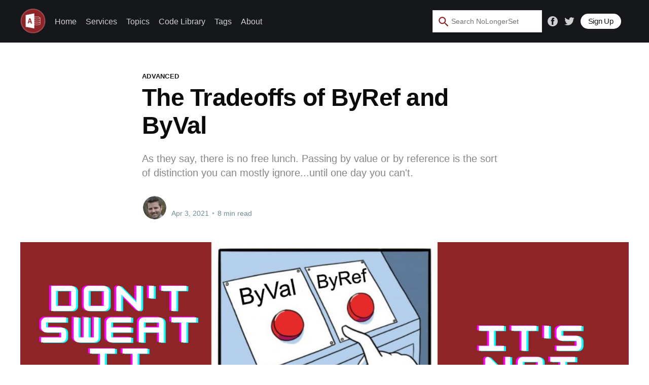

--- FILE ---
content_type: text/html; charset=utf-8
request_url: https://nolongerset.com/byval-tradeoffs/
body_size: 14569
content:
<!DOCTYPE html>
<html lang="en">
<head>
    
    <title>The Tradeoffs of ByRef and ByVal</title>
    <meta charset="utf-8" />
    <meta http-equiv="X-UA-Compatible" content="IE=edge" />
    <meta name="HandheldFriendly" content="True" />
    <meta name="viewport" content="width=device-width, initial-scale=1.0" />

    <link rel="stylesheet" type="text/css" href="/assets/built/screen.css?v=56a28c57fc" />
    <script src="https://cdn.jsdelivr.net/npm/handlebars@latest/dist/handlebars.js"></script>
    <meta name="description" content="As they say, there is no free lunch.  Passing by value or by reference is the sort of distinction you can mostly ignore...until one day you can&#x27;t.">
    <link rel="icon" href="https://nolongerset.com/content/images/size/w256h256/2020/09/NLS_Icon_square.png" type="image/png">
    <link rel="canonical" href="https://nolongerset.com/byval-tradeoffs/">
    <meta name="referrer" content="no-referrer-when-downgrade">
    <link rel="amphtml" href="https://nolongerset.com/byval-tradeoffs/amp/">
    
    <meta property="og:site_name" content="No Longer Set">
    <meta property="og:type" content="article">
    <meta property="og:title" content="The Tradeoffs of ByRef and ByVal">
    <meta property="og:description" content="As they say, there is no free lunch.  Passing by value or by reference is the sort of distinction you can mostly ignore...until one day you can&#x27;t.">
    <meta property="og:url" content="https://nolongerset.com/byval-tradeoffs/">
    <meta property="og:image" content="https://nolongerset.com/content/images/2021/04/ByVal-vs-ByRef-1-.png">
    <meta property="article:published_time" content="2021-04-04T02:00:20.000Z">
    <meta property="article:modified_time" content="2021-04-05T16:51:44.000Z">
    <meta property="article:tag" content="Advanced">
    
    <meta property="article:publisher" content="https://www.facebook.com/nolongerset">
    <meta name="twitter:card" content="summary_large_image">
    <meta name="twitter:title" content="The Tradeoffs of ByRef and ByVal">
    <meta name="twitter:description" content="As they say, there is no free lunch.  Passing by value or by reference is the sort of distinction you can mostly ignore...until one day you can&#x27;t.">
    <meta name="twitter:url" content="https://nolongerset.com/byval-tradeoffs/">
    <meta name="twitter:image" content="https://nolongerset.com/content/images/2021/04/ByVal-vs-ByRef-1-.png">
    <meta name="twitter:label1" content="Written by">
    <meta name="twitter:data1" content="Mike Wolfe">
    <meta name="twitter:label2" content="Filed under">
    <meta name="twitter:data2" content="Advanced">
    <meta name="twitter:site" content="@nolongerset">
    <meta name="twitter:creator" content="@NoLongerSet">
    <meta property="og:image:width" content="1200">
    <meta property="og:image:height" content="675">
    
    <script type="application/ld+json">
{
    "@context": "https://schema.org",
    "@type": "Article",
    "publisher": {
        "@type": "Organization",
        "name": "No Longer Set",
        "url": "https://nolongerset.com/",
        "logo": {
            "@type": "ImageObject",
            "url": "https://nolongerset.com/content/images/2020/08/PngItem_826668-1.png"
        }
    },
    "author": {
        "@type": "Person",
        "name": "Mike Wolfe",
        "image": {
            "@type": "ImageObject",
            "url": "https://nolongerset.com/content/images/2020/08/Mike--Profile-Photo-.jpg",
            "width": 742,
            "height": 743
        },
        "url": "https://nolongerset.com/author/mike/",
        "sameAs": [
            "https://grandjean.net/",
            "https://twitter.com/NoLongerSet"
        ]
    },
    "headline": "The Tradeoffs of ByRef and ByVal",
    "url": "https://nolongerset.com/byval-tradeoffs/",
    "datePublished": "2021-04-04T02:00:20.000Z",
    "dateModified": "2021-04-05T16:51:44.000Z",
    "image": {
        "@type": "ImageObject",
        "url": "https://nolongerset.com/content/images/2021/04/ByVal-vs-ByRef-1-.png",
        "width": 1200,
        "height": 675
    },
    "keywords": "Advanced",
    "description": "As they say, there is no free lunch.  Passing by value or by reference is the sort of distinction you can mostly ignore...until one day you can&#x27;t.",
    "mainEntityOfPage": "https://nolongerset.com/byval-tradeoffs/"
}
    </script>

    <meta name="generator" content="Ghost 5.89">
    <link rel="alternate" type="application/rss+xml" title="No Longer Set" href="https://nolongerset.com/rss/">
    <script defer src="https://cdn.jsdelivr.net/ghost/portal@~2.38/umd/portal.min.js" data-i18n="false" data-ghost="https://nolongerset.com/" data-key="eb96137751a376aa819e40ef82" data-api="https://nolongerset.com/ghost/api/content/" crossorigin="anonymous"></script><style id="gh-members-styles">.gh-post-upgrade-cta-content,
.gh-post-upgrade-cta {
    display: flex;
    flex-direction: column;
    align-items: center;
    font-family: -apple-system, BlinkMacSystemFont, 'Segoe UI', Roboto, Oxygen, Ubuntu, Cantarell, 'Open Sans', 'Helvetica Neue', sans-serif;
    text-align: center;
    width: 100%;
    color: #ffffff;
    font-size: 16px;
}

.gh-post-upgrade-cta-content {
    border-radius: 8px;
    padding: 40px 4vw;
}

.gh-post-upgrade-cta h2 {
    color: #ffffff;
    font-size: 28px;
    letter-spacing: -0.2px;
    margin: 0;
    padding: 0;
}

.gh-post-upgrade-cta p {
    margin: 20px 0 0;
    padding: 0;
}

.gh-post-upgrade-cta small {
    font-size: 16px;
    letter-spacing: -0.2px;
}

.gh-post-upgrade-cta a {
    color: #ffffff;
    cursor: pointer;
    font-weight: 500;
    box-shadow: none;
    text-decoration: underline;
}

.gh-post-upgrade-cta a:hover {
    color: #ffffff;
    opacity: 0.8;
    box-shadow: none;
    text-decoration: underline;
}

.gh-post-upgrade-cta a.gh-btn {
    display: block;
    background: #ffffff;
    text-decoration: none;
    margin: 28px 0 0;
    padding: 8px 18px;
    border-radius: 4px;
    font-size: 16px;
    font-weight: 600;
}

.gh-post-upgrade-cta a.gh-btn:hover {
    opacity: 0.92;
}</style>
    <script defer src="https://cdn.jsdelivr.net/ghost/sodo-search@~1.1/umd/sodo-search.min.js" data-key="eb96137751a376aa819e40ef82" data-styles="https://cdn.jsdelivr.net/ghost/sodo-search@~1.1/umd/main.css" data-sodo-search="https://nolongerset.com/" crossorigin="anonymous"></script>
    
    <link href="https://nolongerset.com/webmentions/receive/" rel="webmention">
    <script defer src="/public/cards.min.js?v=56a28c57fc"></script>
    <link rel="stylesheet" type="text/css" href="/public/cards.min.css?v=56a28c57fc">
    <script defer src="/public/member-attribution.min.js?v=56a28c57fc"></script><style>:root {--ghost-accent-color: #15171A;}</style>
    <!-- Fathom - beautiful, simple website analytics -->
<script src="https://cdn.usefathom.com/script.js" data-site="ZYIXKFMB" defer></script>
<!-- / Fathom -->

<!-- Google reCAPTCHA -->
<script src='https://www.google.com/recaptcha/api.js'></script>
<!-- End reCAPTCHA -->

<!-- hCAPTCHA -->
<script src="https://js.hcaptcha.com/1/api.js" async defer></script>
<!-- End hCAPTCHA -->

<!-- Code Syntax Highlighting via Prism.js -->
<!-- <link rel="stylesheet" href="https://cdnjs.cloudflare.com/ajax/libs/prism/1.21.0/themes/prism-tomorrow.min.css" integrity="sha512-vswe+cgvic/XBoF1OcM/TeJ2FW0OofqAVdCZiEYkd6dwGXthvkSFWOoGGJgS2CW70VK5dQM5Oh+7ne47s74VTg==" crossorigin="anonymous" /> --
<link rel="stylesheet" href="https://cdnjs.cloudflare.com/ajax/libs/prism/1.21.0/themes/prism-twilight.min.css" integrity="sha512-akb4nfKzpmhujLUyollw5waBPeohuVf0Z5+cL+4Ngc4Db+V8szzx6ZTujguFjpmD076W8LImVIbOblmQ+vZMKA==" crossorigin="anonymous" /> --
<link rel="stylesheet" href="https://cdnjs.cloudflare.com/ajax/libs/prism/1.21.0/themes/prism-dark.min.css" integrity="sha512-Njdz7T/p6Ud1FiTMqH87bzDxaZBsVNebOWmacBjMdgWyeIhUSFU4V52oGwo3sT+ud+lyIE98sS291/zxBfozKw==" crossorigin="anonymous" /> -->
<link rel="stylesheet" href="https://cdnjs.cloudflare.com/ajax/libs/prism/1.21.0/themes/prism-coy.min.css" integrity="sha512-CKzEMG9cS0+lcH4wtn/UnxnmxkaTFrviChikDEk1MAWICCSN59sDWIF0Q5oDgdG9lxVrvbENSV1FtjLiBnMx7Q==" crossorigin="anonymous" />

<style>
    pre[class*=language-] {
        margin: 1.75em 0;
        font-size: 1.4rem;
        background: #111;
    }
    
    /* Coy style changes */
    pre[class*="language-"] > code {
		border-left-color: #fafafa;	 /* make the left border a very pale gray */
	}
    .language-vba .token.block-comment, .language-vba .token.cdata, 
    .language-vba .token.comment, .language-vba .token.doctype, .language-vba .token.prolog {
		color: #008000;  /* make vba comments green */
	}
    .language-vba .token.atrule, .language-vba .token.attr-value, .language-vba .token.directive, 
    .language-vba .token.class-name, .language-vba .token.keyword {
		color: #000080;  /* make vba keywords blue */
	}
    .language-vba .token.entity, .language-vba .token.operator, .language-vba .token.url, .language-vba .token.variable,
    .language-vba .token.attr-name, .language-vba .token.builtin, .language-vba .token.char, .language-vba .token.function, 
    .language-vba .token.inserted, .language-vba .token.selector, .language-vba .token.string,
    .language-vba .token.boolean, .language-vba .token.constant, .language-vba .token.deleted, 
    .language-vba .token.function-name, .language-vba .token.number, .language-vba .token.property,
    .language-vba .token.symbol, .language-vba .token.tag
    {
        color: #000000;  /* everything else in vba should be black */
	}
}
    
      
</style>
<!-- End Prism -->

<!-- MailerLite Universal --
<script>
    (function(w,d,e,u,f,l,n){w[f]=w[f]||function(){(w[f].q=w[f].q||[])
    .push(arguments);},l=d.createElement(e),l.async=1,l.src=u,
    n=d.getElementsByTagName(e)[0],n.parentNode.insertBefore(l,n);})
    (window,document,'script','https://assets.mailerlite.com/js/universal.js','ml');
    ml('account', '794406');
</script>
<!-- End MailerLite Universal -->

</head>
<body class="post-template tag-advanced">
<div class="viewport">

    <header id="gh-head" class="gh-head has-cover">
        <nav class="gh-head-inner inner gh-container">

            <div class="gh-head-brand">
                <a class="gh-head-logo" href="https://nolongerset.com">
                        <img src="https://nolongerset.com/content/images/2020/08/PngItem_826668-1.png" alt="No Longer Set" />
                </a>
                <a class="gh-burger" role="button">
                    <div class="gh-burger-box">
                        <div class="gh-burger-inner"></div>
                    </div>
                </a>
            </div>
            <div class="gh-head-menu">
                <ul class="nav">
    <li class="nav-home"><a href="https://nolongerset.com/">Home</a></li>
    <li class="nav-services"><a href="https://nolongerset.com/services/">Services</a></li>
    <li class="nav-topics"><a href="https://nolongerset.com/topics/">Topics</a></li>
    <li class="nav-code-library"><a href="https://nolongerset.com/code-library/">Code Library</a></li>
    <li class="nav-tags"><a href="https://nolongerset.com/tags/">Tags</a></li>
    <li class="nav-about"><a href="https://nolongerset.com/about/">About</a></li>
</ul>

            </div>
            <div class="gh-head-actions">
                <div class="gh-social">
                    <!-- Start of Site Search 360 Search Box -->
                        <section role="search" data-ss360="true">
                            <input type="search" id="searchBox" placeholder="Search…">
                            <!--<button id="searchButton"></button>-->
                        </section>
                    <!-- End of Site Search 360 Search Box -->
                </div>
                <div class="gh-social">
                        <a class="gh-social-facebook" href="https://www.facebook.com/nolongerset" title="Facebook" target="_blank" rel="noopener"><svg viewBox="0 0 32 32" xmlns="http://www.w3.org/2000/svg"><path d="M16 0c8.837 0 16 7.163 16 16s-7.163 16-16 16S0 24.837 0 16 7.163 0 16 0zm5.204 4.911h-3.546c-2.103 0-4.443.885-4.443 3.934.01 1.062 0 2.08 0 3.225h-2.433v3.872h2.509v11.147h4.61v-11.22h3.042l.275-3.81h-3.397s.007-1.695 0-2.187c0-1.205 1.253-1.136 1.329-1.136h2.054V4.911z" /></svg></a>
                        <a class="gh-social-twitter" href="https://twitter.com/nolongerset" title="Twitter" target="_blank" rel="noopener"><svg xmlns="http://www.w3.org/2000/svg" viewBox="0 0 32 32"><path d="M30.063 7.313c-.813 1.125-1.75 2.125-2.875 2.938v.75c0 1.563-.188 3.125-.688 4.625a15.088 15.088 0 0 1-2.063 4.438c-.875 1.438-2 2.688-3.25 3.813a15.015 15.015 0 0 1-4.625 2.563c-1.813.688-3.75 1-5.75 1-3.25 0-6.188-.875-8.875-2.625.438.063.875.125 1.375.125 2.688 0 5.063-.875 7.188-2.5-1.25 0-2.375-.375-3.375-1.125s-1.688-1.688-2.063-2.875c.438.063.813.125 1.125.125.5 0 1-.063 1.5-.25-1.313-.25-2.438-.938-3.313-1.938a5.673 5.673 0 0 1-1.313-3.688v-.063c.813.438 1.688.688 2.625.688a5.228 5.228 0 0 1-1.875-2c-.5-.875-.688-1.813-.688-2.75 0-1.063.25-2.063.75-2.938 1.438 1.75 3.188 3.188 5.25 4.25s4.313 1.688 6.688 1.813a5.579 5.579 0 0 1 1.5-5.438c1.125-1.125 2.5-1.688 4.125-1.688s3.063.625 4.188 1.813a11.48 11.48 0 0 0 3.688-1.375c-.438 1.375-1.313 2.438-2.563 3.188 1.125-.125 2.188-.438 3.313-.875z"/></svg>
</a>
                </div>

                    <button class="ml-onclick-form" onclick="ml('show', 'HflJMM', true)" style="
                            background-color: #FFF; 
                            color: #15171a;
                            padding: 5.1px 15px; 
                            font-size: 1.5rem; 
                            margin-right: 15px;
                            font-weight: 500;
                            letter-spacing: -0.015em;
                            border-radius: 30px; 
                            cursor: pointer;">
                        Sign Up
                    </button>
            </div>
        </nav>
    </header>

    <main>
        



<article class="article post tag-advanced">

    <header class="article-header gh-canvas">

        <section class="article-tag">
            <a href="https://nolongerset.com/tag/advanced/">Advanced</a>
        </section>

        <h1 class="article-title">The Tradeoffs of ByRef and ByVal</h1>

        <p class="article-excerpt">As they say, there is no free lunch.  Passing by value or by reference is the sort of distinction you can mostly ignore...until one day you can&#x27;t.</p>

        <div class="article-byline">
            <section class="article-byline-content">
                <ul class="author-list">
                    <li class="author-list-item">
                        <a href="/author/mike/" class="author-avatar">
                            <img class="author-profile-image" src="/content/images/size/w100/2020/08/Mike--Profile-Photo-.jpg" alt="Mike Wolfe" />
                        </a>
                    </li>
                </ul>
                <div class="article-byline-meta">
                    <h4 class="author-name"><a href="/author/mike/">Mike Wolfe</a></h4>
                    <div class="byline-meta-content">
                        <time class="byline-meta-date" datetime="2021-04-03">Apr 3, 2021</time>
                        <span class="byline-reading-time"><span class="bull">&bull;</span> 8 min read</span>
                    </div>
                </div>
            </section>
        </div>

        <figure class="article-image">
            <img
                srcset="/content/images/size/w300/2021/04/ByVal-vs-ByRef-1-.png 300w,
                        /content/images/size/w600/2021/04/ByVal-vs-ByRef-1-.png 600w,
                        /content/images/size/w1000/2021/04/ByVal-vs-ByRef-1-.png 1000w,
                        /content/images/size/w2000/2021/04/ByVal-vs-ByRef-1-.png 2000w"
                sizes="(min-width: 1400px) 1400px, 92vw"
                src="/content/images/size/w2000/2021/04/ByVal-vs-ByRef-1-.png"
                alt="The Tradeoffs of ByRef and ByVal"
            />
        </figure>
    </header>

    <section class="gh-content gh-canvas">
        <p>There are two modes of passing parameters in VBA: by reference or by value.  If you don't specify a mode, VBA's default behavior is to pass parameters by reference.  For a quick primer on the differences between the two modes, check out my article, <em><a href="https://nolongerset.com/one-if-by-val-two-if-by-ref/">One if ByRef, Two if ByVal</a>.*  </em></p><p><em>(* On a side note, I just changed the title of the linked article–I flipped ByRef and ByVal–to better reflect that passing by reference involves only a single copy of the variable's value in memory, while passing by value creates a second copy of the value in memory.)</em></p><h2 id="the-case-for-passing-by-value">The Case for Passing By Value</h2><p>The Rubberduck VBA project provides several "code inspections" that you can run against your code to find and identify potential problems.  One such code inspection is <strong><a href="https://rubberduckvba.com/inspections/details/ParameterCanBeByVal">ParameterCanBeByVal</a>:</strong></p><!--kg-card-begin: markdown--><blockquote>
<h3 id="parametercanbebyval">ParameterCanBeByVal</h3>
<p>Flags parameters that are passed by reference (ByRef), but could be passed by value (ByVal).</p>
<h5 id="reasoning">Reasoning</h5>
<p>Explicitly specifying a ByVal modifier on a parameter makes the intent explicit: this parameter is not meant to be assigned. In contrast, a parameter that is passed by reference (implicitly, or explicitly ByRef) makes it ambiguous from the calling code's standpoint, whether the procedure might re-assign these ByRef values and introduce a bug.</p>
</blockquote>
<!--kg-card-end: markdown--><p>This is a good bit of <a href="https://nolongerset.com/defensive-programming/">defensive programming</a>, but there's no free lunch here.  There is a memory hit to this approach.  When you pass an argument by value, VBA has to create an entire copy of the variable in memory.  If you will only ever be reading this variable, then the additional memory allocation is a waste of resources.</p><h2 id="the-case-for-passing-by-reference">The Case for Passing By Reference</h2><p>There is a reason the VBA language passes parameters by reference as its default behavior; it's <a href="https://docs.microsoft.com/en-us/office/vba/language/concepts/getting-started/passing-arguments-efficiently">more efficient</a> (emphasis added):</p><!--kg-card-begin: markdown--><blockquote>
<h3 id="passing-arguments-efficiently">Passing Arguments Efficiently</h3>
<p>All arguments are passed to procedures by reference, unless you specify otherwise. This is efficient because all arguments passed by reference take the same amount of time to pass and the same amount of space (4 bytes) within a procedure regardless of the argument's data type.<br /><br>
You can pass an argument by value if you include the ByVal keyword in the procedure's declaration. Arguments passed by value consume from 2–16 bytes within the procedure, depending on the argument's data type. Larger data types take slightly longer to pass by value than smaller ones. Because of this, <strong>String and Variant data types generally should not be passed by value.</strong></p>
</blockquote>
<!--kg-card-end: markdown--><p>Passing by value can impact performance in two distinct ways: </p><ul><li>Sluggish program execution </li><li>Excessive memory usage</li></ul><h3 id="sluggish-program-execution">Sluggish program execution</h3><p>To demonstrate the potential danger of passing Strings and Variants by value, let's do some <a href="https://nolongerset.com/one-thing-at-a-hundred-times/">quick and dirty performance profiling</a>.  First, we'll use the <a href="https://docs.microsoft.com/en-us/office/vba/language/reference/user-interface-help/space-function">Space()</a> function to create an (admittedly enormous) string.  Then, we'll pass that string by reference to <strong>Thing1</strong> and by value to <strong>Thing2</strong>.</p><p>Here's the code:</p><pre><code class="language-vba">Sub TimeThings()
Const NumThings = 2
Const Iter = 10
Dim t As Integer, i As Integer, s(1 To NumThings) As Long

    Dim Dummy As String
    Dummy = Space(900000000)
    For t = 1 To NumThings
        s(t) = GetTickCount
        For i = 1 To Iter
            Call Run("Thing" &amp; t, Dummy)
        Next i
        Debug.Print "Thing "; t, GetTickCount - s(t); " ms elapsed"
    Next t
End Sub

Function Thing1(Optional ByRef Val As Variant)
End Function

Function Thing2(Optional ByVal Val As Variant)
End Function</code></pre><p>Here's the output:</p><figure class="kg-card kg-image-card kg-card-hascaption"><img src="https://nolongerset.com/content/images/2021/04/image-8.png" class="kg-image" alt loading="lazy" width="282" height="110"><figcaption>Passing a huge string by value takes much longer than passing it by reference.</figcaption></figure><p>Note that the two Thing functions do not do anything.  Allocating, populating, and deallocating memory is the sole source of the delay when executing Thing 2.</p><h3 id="excessive-memory-usage">Excessive memory usage</h3><p>I also stepped through the above code using <a href="https://docs.microsoft.com/en-us/sysinternals/downloads/vmmap">VMMap</a>, a SysInternals utility from Mark Russinovich.  The dummy string appears in the Heap memory type.  Here's an excerpt from the VMMap Help:</p><!--kg-card-begin: markdown--><blockquote>
<h4 id="heap">Heap</h4>
<p>Heaps represent private memory managed by the user-mode heap manager and, like the Private memory type, is charged against the system commit limit and contains application data. Application memory allocations using the C runtime malloc library, HeapAlloc and LocalAlloc, use Heap memory.</p>
</blockquote>
<!--kg-card-end: markdown--><p>I set breakpoints throughout the code and checked the size of the Heap at each breakpoint.  Here is a summary of the results:</p><!--kg-card-begin: markdown--><ul>
<li><code>  139,468 K</code>: Starting heap size</li>
<li><code>1,897,328 K</code>: Size after initializing <code>Dummy</code> (<code>+1,757,860 K</code>)</li>
<li><code>1,897,328 K</code>: Size when calling by reference (<code>No change</code>)</li>
<li><code>3,655,160 K</code>: Size when calling by value (<code>+1,757,832 K</code>)</li>
</ul>
<!--kg-card-end: markdown--><figure class="kg-card kg-image-card kg-card-hascaption"><img src="https://nolongerset.com/content/images/2021/04/image-9.png" class="kg-image" alt loading="lazy" width="595" height="396"><figcaption>Calling by value requires allocating memory to hold our enormous string twice.</figcaption></figure><p>Here's a look at the VMMap at each breakpoint:</p><figure class="kg-card kg-gallery-card kg-width-wide"><div class="kg-gallery-container"><div class="kg-gallery-row"><div class="kg-gallery-image"><img src="https://nolongerset.com/content/images/2021/04/2021-04-03-16_28_54-mjw20-VMMap---Sysinternals_-www.sysinternals.com.png" width="566" height="414" loading="lazy" alt></div><div class="kg-gallery-image"><img src="https://nolongerset.com/content/images/2021/04/2021-04-03-16_29_03-mjw20-VMMap---Sysinternals_-www.sysinternals.com.png" width="566" height="414" loading="lazy" alt></div></div><div class="kg-gallery-row"><div class="kg-gallery-image"><img src="https://nolongerset.com/content/images/2021/04/2021-04-03-16_29_16-mjw20-VMMap---Sysinternals_-www.sysinternals.com.png" width="566" height="414" loading="lazy" alt></div><div class="kg-gallery-image"><img src="https://nolongerset.com/content/images/2021/04/2021-04-03-16_29_27-mjw20-VMMap---Sysinternals_-www.sysinternals.com.png" width="566" height="414" loading="lazy" alt></div></div></div></figure><h3 id="64-bit-vs-32-bit-access">64-bit vs. 32-bit Access</h3><p>I ran the above profiling code on a copy of 64-bit Access.  If I had tried running this in 32-bit VBA, it likely would have raised an error for excessive memory usage.  As newer versions of Access use more memory to run the application itself, excessive memory errors are an increasingly frequent problem.  Thus, ByVal code that worked in earlier versions of Access might begin to cause problems in newer versions.</p><p>To make matters worse, 32-bit Access is further handicapped to using a maximum of 2 GB of memory.  Microsoft has promised to make 32-bit Access Large Address Aware (LAA) at some point in the future, but there is no planned release date for that feature.  </p><p>Philipp Stiefel wrote about <a href="https://codekabinett.com/rdumps.php?Lang=2&amp;targetDoc=largeaddressaware-msaccess-exe">a technique to make 32-bit Access Large Address Aware</a> until Microsoft provides official support for it.  Needless to say, his approach is for advanced users <em>who know their application is bumping up against this limit.</em></p><h2 id="tradeoffs-revisited">Tradeoffs Revisited</h2><p>In the title of this article, I noted that there are tradeoffs between passing arguments by value versus by reference.</p><h4 id="passing-by-value">Passing By Value:</h4><ul><li>PRO: Safer from subtle bugs* </li><li>PRO: More explicit since the <code>ByVal</code> keyword is required</li><li>CON: Reduced performance (with very large strings)</li><li>CON: Code is more verbose (since the <code>ByVal</code> keyword is required)</li><li>*CON: False sense of security could lead to different bugs (see below)</li></ul><h4 id="passing-by-reference">Passing By Reference:</h4><ul><li>PRO: Best performance</li><li>PRO: Code can be less verbose (since the <code>ByRef</code> keyword is optional)</li><li>CON: Prone to subtle bugs (especially among novice developers)</li><li>CON: Default behavior is not obvious to new developers</li></ul><h4 id="the-downsides-of-passing-by-value-are-generally-negligible">The downsides of passing by value are generally negligible</h4><p>The reason VBA passes arguments by reference as its default behavior may have more to do with the state of computing when the language was conceived.  In those early days, memory was measured in megabytes or even kilobytes.  It was critically important to watch every byte.</p><p>Running out of memory is still a concern with 32-bit versions of Access, but you'll burn through a lot more memory adding nested subforms and subreports than you will with your run-of-the-mill routine call.  Even if you do start getting excessive memory usage errors, arbitrarily switching a bunch of parameters from ByVal to ByRef is unlikely to fix the issue.</p><p>In 99.9(999)% of cases today, the actual performance impact of passing parameters by value is negligible.  However, in certain specific edge cases it absolutely causes performance issues.  In real world usage, the most likely time you would run into such a case is if you load the contents of a text file into a single string for processing.  Thus, the main downside to passing by value can be ignored.  In those situations where performance problems do appear as a result of passing by value, it's easy enough to modify the code and switch to passing by reference instead.</p><h4 id="the-downsides-of-passing-by-reference-are-easily-mitigated">The downsides of passing by reference are easily mitigated</h4><p>That said, I think the main downside to passing by reference is easily mitigated.  The important thing is to simply understand the differences between passing by reference and passing by value.  </p><p>In my own code, I rarely assign values to variables passed by reference.   And when I do, I always include the optional <code>ByRef</code> keyword to make my <a href="https://nolongerset.com/vba-squeezebox/">intent explicit</a>.</p><p>For all intents and purposes, I treat variables passed by reference as if they were read only.  If I need to modify the value within my routine, I assign the value to a local variable first and make any needed modifications to the value of the local variable. </p><h3 id="objects-are-always-passed-by-reference">* Objects are <em>always</em> passed by reference</h3><p>In my list of CONs for passing by value, I noted that passing by value could lead to a false sense of security when it comes to passing objects.  The reason for this is that when you pass an object to a routine–as opposed to a value data type, such as <code>Int</code>, <code>Date</code>, <code>Currency</code>, etc.–the object is always passed by reference, whether you use the ByVal or ByRef keyword.</p><p>That's because when you pass an object instance to a routine, what you are actually passing is a pointer to where that object is held in memory.  So, if you use the ByVal keyword to pass an object instance, the thing being passed by value is the <em>pointer</em> and not the value of the object.  </p><p>If you modify any of the object's property values, you will be modifying the property values of the same object that exists in the calling procedure.  Creating a full copy of an object in memory is <a href="https://stackoverflow.com/q/184710/154439">not a trivial task</a>.  In fact, if you had the need to do such a thing, you would have to create a method of the object to perform the copy.  Even then, you might want multiple methods, such as <code>.ShallowCopy</code> and <code>.DeepCopy</code>, depending on the particulars of the class.</p><h4 id="the-seedy-underbelly-of-passing-by-value">The seedy underbelly of passing by value</h4><p>This is the reason I say passing by value can lead to its own subtle bugs.  Developers with a certain level of understanding will know that passing by value creates a copy of the argument being passed.  If those developers don't appreciate the differences between value and reference types, though, they may be lulled into a false sense of security by using the <code>ByVal</code> keyword when passing object references.</p><p>The following function declaration should throw up major red flags to an experienced developer:</p><pre><code class="language-vba">Public Function SortCollection(ByVal Items As Collection) As Collection</code></pre><p>The inclusion of <code>ByVal</code>–and the fact that this is a function that returns a Collection object–would lead me to infer the developer is intending to sort a copy of the passed collection <em>without affecting the collection object in the calling procedure</em>.  Unfortunately, though, that's not going to happen.</p><p>Perhaps a <strong>Misleading<em>ByVal</em>Parameter</strong> <a href="https://rubberduckvba.com/Inspections/Index/Inspections?tab=CodeQualityIssues&amp;page=1&amp;page_size=50">code inspection</a> is in order?</p><hr><p><strong><em>UPDATE </em></strong><em>(4/5/2021): Changed the URL pointing to the RubberDuckVBA code inspection to use the preferred format: </em><a href="https://rubberduckvba.com/inspections/details/ParameterCanBeByVal">https://rubberduckvba.com/inspections/details/ParameterCanBeByVal</a></p>

        <script>
            {
                let tags = ['h2', 'h3', 'h4', 'h5', 'h6']
                
                for (const tag of tags){

                    var headers = document.getElementsByTagName(tag)
                    for (let h of headers){
                        h.className = 'anchorjs-link'
                        h.innerHTML = '<div>' + h.innerHTML
                        h.innerHTML += '<a href=#'+h.id+' data-anchorjs-icon=""></a></div>'
                    }
                
                }
            }
        </script>

    </section>

	<!-- Switched from Commento to Comentario 2025-03-29 (FB 11911) -->
	<section class="article-comments gh-canvas">
		<script defer src="https://comentario.nolongerset.com/comentario.js"></script>
		<comentario-comments></comentario-comments>
	</section>

</article>

<section class="footer-cta">
    <div class="inner">
        <h3>Never miss an article.</h3>
        <p>Sign up to receive a Sunday morning email with links and recaps of the seven articles published that week. <br/> (I'll never sell your email.  Unsubscribe any time.)</p><br/>
        <button class="ml-onclick-form" onclick="ml('show', 'HflJMM', true)" style="
                background-color: #FFF; 
                color: #15171a;
                border: black 1px solid;
                padding: 8px 15px; 
                font-size: 2.0rem; 
                font-weight: 500;
                letter-spacing: 0.005em;
                border-radius: 10px; 
                cursor: pointer;">
            Subscribe
        </button>
    </div>   
</section>

<aside class="read-more-wrap">
    <section class="read-more-day inner">
            <div class="daybody">
        <h2 class="post-card-title" style="color:#d0d0d1;"><a href=/happy-easter/ style="color:#d0d0d1;font-size: calc(8px + 1vw);">← Next Article</a></h2>
    </div>
            <div class="daybody">
        <h2 class="post-card-title" style="color:#d0d0d1;"><a href=/looping-through-a-list-of-items/ style="color:#d0d0d1;font-size: calc(8px + 1vw);">Previous Article →</a></h2>
    </div>
    </section>
    <section class="read-more-day inner" style="margin-bottom:50px;">
        <div class="daybody">
        <div class="post-card-corners">
        <a class="post-card-content-link" href="/happy-easter/">
                <h2 class="post-card-title" style="color:#d0d0d1;text-overflow: ellipsis;">Happy Easter</h2>
            <section class="post-card-excerpt">
                <p style="color:#d0d0d1">“Don’t be alarmed,” he said. &quot;You are looking for Jesus the Nazarene, who was crucified. He has risen! He is not here.&quot;</p>
            </section>
        </a>   
    <section style="position:absolute;">                
        <time style="color:#d0d0d1;"datetime="2021-04-04">Apr 4, 2021</time>
    </section>
</div>
    </div>

    <div class="daybody">
        <div class="post-card-corners">
        <a class="post-card-content-link" href="/looping-through-a-list-of-items/">
                <h2 class="post-card-title" style="color:#d0d0d1;text-overflow: ellipsis;">Looping Through a List of Items</h2>
            <section class="post-card-excerpt">
                <p style="color:#d0d0d1">Here&#39;s a quick and dirty way to loop through a list of items in VBA.</p>
            </section>
        </a>   
    <section style="position:absolute;">                
        <time style="color:#d0d0d1;"datetime="2021-04-02">Apr 2, 2021</time>
    </section>
</div>
    </div>
    </section>
    <div class="read-more inner">

        
                    
<article class="post-card post ">

    <a class="post-card-image-link" href="/week-in-review-2026-01-24/">
        <img class="post-card-image"
            srcset="/content/images/size/w300/2026/01/Week-In-Review-1-3.png 300w,
                    /content/images/size/w600/2026/01/Week-In-Review-1-3.png 600w,
                    /content/images/size/w1000/2026/01/Week-In-Review-1-3.png 1000w,
                    /content/images/size/w2000/2026/01/Week-In-Review-1-3.png 2000w"
            sizes="(max-width: 1000px) 400px, 800px"
            src="/content/images/size/w600/2026/01/Week-In-Review-1-3.png"
            alt="Week in Review: January 24, 2026"
            loading="lazy"
        />
    </a>

    <div class="post-card-content">

        <a class="post-card-content-link" href="/week-in-review-2026-01-24/">
            <header class="post-card-header">
                <h2 class="post-card-title">Week in Review: January 24, 2026</h2>
            </header>
            <section class="post-card-excerpt">
                <p>Highlights include building smart combo boxes, modern on/off toggle slider controls, and a module for looking up Win API error names from error numbers.</p>
            </section>
        </a>

        <footer class="post-card-meta">
            <ul class="author-list">
                <li class="author-list-item">
                    <a href="/author/mike/" class="static-avatar">
                        <img class="author-profile-image" src="/content/images/size/w100/2020/08/Mike--Profile-Photo-.jpg" alt="Mike Wolfe" />
                    </a>
                </li>
            </ul>
            <div class="post-card-byline-content">
                <span><a href="/author/mike/">Mike Wolfe</a></span>
                <span class="post-card-byline-date"><time datetime="2026-01-25">Jan 25, 2026</time> <span class="bull">&bull;</span> 5 min read</span>
            </div>
        </footer>

    </div>

</article>
                    
<article class="post-card post ">

    <a class="post-card-image-link" href="/devcon-25-twinbasic-ai/">
        <img class="post-card-image"
            srcset="/content/images/size/w300/2025/04/DevCon-twinBASIC-AI-in-Access-Development.jpg 300w,
                    /content/images/size/w600/2025/04/DevCon-twinBASIC-AI-in-Access-Development.jpg 600w,
                    /content/images/size/w1000/2025/04/DevCon-twinBASIC-AI-in-Access-Development.jpg 1000w,
                    /content/images/size/w2000/2025/04/DevCon-twinBASIC-AI-in-Access-Development.jpg 2000w"
            sizes="(max-width: 1000px) 400px, 800px"
            src="/content/images/size/w600/2025/04/DevCon-twinBASIC-AI-in-Access-Development.jpg"
            alt="twinBASIC+AI in Access Development with Mike Wolfe"
            loading="lazy"
        />
    </a>

    <div class="post-card-content">

        <a class="post-card-content-link" href="/devcon-25-twinbasic-ai/">
            <header class="post-card-header">
                <h2 class="post-card-title">twinBASIC+AI in Access Development with Mike Wolfe</h2>
            </header>
            <section class="post-card-excerpt">
                <p>twinBASIC Progress and AI Tools for Modern Access Development (an Access DevCon Vienna talk with Mike Wolfe)</p>
            </section>
        </a>

        <footer class="post-card-meta">
            <ul class="author-list">
                <li class="author-list-item">
                    <a href="/author/mike/" class="static-avatar">
                        <img class="author-profile-image" src="/content/images/size/w100/2020/08/Mike--Profile-Photo-.jpg" alt="Mike Wolfe" />
                    </a>
                </li>
            </ul>
            <div class="post-card-byline-content">
                <span><a href="/author/mike/">Mike Wolfe</a></span>
                <span class="post-card-byline-date"><time datetime="2026-01-23">Jan 23, 2026</time> <span class="bull">&bull;</span> 4 min read</span>
            </div>
        </footer>

    </div>

</article>
                    
<article class="post-card post ">

    <a class="post-card-image-link" href="/throwback-thursday-january-22-2026/">
        <img class="post-card-image"
            srcset="/content/images/size/w300/2026/01/Throwback-Thursday-3.jpg 300w,
                    /content/images/size/w600/2026/01/Throwback-Thursday-3.jpg 600w,
                    /content/images/size/w1000/2026/01/Throwback-Thursday-3.jpg 1000w,
                    /content/images/size/w2000/2026/01/Throwback-Thursday-3.jpg 2000w"
            sizes="(max-width: 1000px) 400px, 800px"
            src="/content/images/size/w600/2026/01/Throwback-Thursday-3.jpg"
            alt="Throwback Thursday: January 22, 2026"
            loading="lazy"
        />
    </a>

    <div class="post-card-content">

        <a class="post-card-content-link" href="/throwback-thursday-january-22-2026/">
            <header class="post-card-header">
                <h2 class="post-card-title">Throwback Thursday: January 22, 2026</h2>
            </header>
            <section class="post-card-excerpt">
                <p>In today&#39;s edition of Throwback Thursday, we revisit how to handle &quot;untrappable&quot; Access errors via the Form Error event.</p>
            </section>
        </a>

        <footer class="post-card-meta">
            <ul class="author-list">
                <li class="author-list-item">
                    <a href="/author/mike/" class="static-avatar">
                        <img class="author-profile-image" src="/content/images/size/w100/2020/08/Mike--Profile-Photo-.jpg" alt="Mike Wolfe" />
                    </a>
                </li>
            </ul>
            <div class="post-card-byline-content">
                <span><a href="/author/mike/">Mike Wolfe</a></span>
                <span class="post-card-byline-date"><time datetime="2026-01-22">Jan 22, 2026</time> <span class="bull">&bull;</span> 2 min read</span>
            </div>
        </footer>

    </div>

</article>

    </div>
</aside>



    </main>

    <footer class="site-footer outer">
        <div class="inner">
            <section class="copyright"><a href="https://nolongerset.com">No Longer Set</a> &copy; 2026</section>
            <nav class="site-footer-nav">
                
            </nav>
            <div><a href="https://ghost.org/" target="_blank" rel="noopener">Powered by Ghost</a></div>
        </div>
    </footer>

</div>


<script
    src="https://code.jquery.com/jquery-3.5.1.min.js"
    integrity="sha256-9/aliU8dGd2tb6OSsuzixeV4y/faTqgFtohetphbbj0="
    crossorigin="anonymous">
</script>
<script src="/assets/built/casper.js?v=56a28c57fc"></script>
<script>
$(document).ready(function () {
    // Mobile Menu Trigger
    $('.gh-burger').click(function () {
        $('body').toggleClass('gh-head-open');
    });
    // FitVids - Makes video embeds responsive
    $(".gh-content").fitVids();
});
</script>

<script src="https://cdn.cove.chat/comments.js" async></script>
<!-- CC by 4.0 license - free for all commercial use but requires attribution -->
<p xmlns:cc="http://creativecommons.org/ns#" xmlns:dct="http://purl.org/dc/terms/">
  <a property="dct:title" rel="cc:attributionURL" href="https://nolongerset.com">All original code samples</a>
  by <a rel="cc:attributionURL dct:creator" property="cc:attributionName" href="https://nolongerset.com/author/mike/">Mike Wolfe</a>
  are licensed under 
  <a href="http://creativecommons.org/licenses/by/4.0/?ref=chooser-v1" target="_blank" rel="license noopener noreferrer" style="display:inline-block;">CC BY 4.0    <img style="height:22px!important;margin-left:3px;vertical-align:text-bottom;" src="https://mirrors.creativecommons.org/presskit/icons/cc.svg?ref=chooser-v1">    <img style="height:22px!important;margin-left:3px;vertical-align:text-bottom;" src="https://mirrors.creativecommons.org/presskit/icons/by.svg?ref=chooser-v1"></a>
</p> 
<!-- End CC by 4.0 license (above html generated at https://chooser-beta.creativecommons.org/) -->

<!-- Code Syntax Highlighting via Prism.js -->
<script src="https://cdnjs.cloudflare.com/ajax/libs/prism/1.21.0/prism.min.js" integrity="sha512-WkVkkoB31AoI9DAk6SEEEyacH9etQXKUov4JRRuM1Y681VsTq7jYgrRw06cbP6Io7kPsKx+tLFpH/HXZSZ2YEQ==" crossorigin="anonymous"></script>

   <!-- Prism supported languages -->
<script src="https://cdnjs.cloudflare.com/ajax/libs/prism/1.21.0/components/prism-visual-basic.min.js" integrity="sha512-xhZ3+8dEkarxp2xC6SOcCqEEp/xP6sK5W4C7xlTXAgpaBqZ5PRkGOUCurthnljVIayNgA/ycYp5GO21vdLqnGw==" crossorigin="anonymous"></script>
<script src="https://cdnjs.cloudflare.com/ajax/libs/prism/1.21.0/components/prism-autohotkey.min.js" integrity="sha512-fnNlKAcy1ucp6c4/g5KzfPuo/X8FdYfHmNSPuOcW1rvqD7TaUrCgZEsMSJv3gnPDZIY2qq54IFpVQZTOHeE5yg==" crossorigin="anonymous"></script>
<script src="https://cdnjs.cloudflare.com/ajax/libs/prism/1.21.0/components/prism-batch.min.js" integrity="sha512-YzSVmlznJS4QEi5/tSS9iZ/tVFGdQSKO/F2jsofNH+5PifywJfsOtOZaia+URhumCMdXTTG2UZQ4vtBHWids+Q==" crossorigin="anonymous"></script>
<script src="https://cdnjs.cloudflare.com/ajax/libs/prism/1.22.0/components/prism-csharp.min.js" integrity="sha512-qvSIQfI/qEeMC1E1LMSPCsDl8vFzl0rkBfF6dDcnMJxQT+8M2WjSyDGqHQzZa+RChv3jkdKnZAo99BcAbGsnQg==" crossorigin="anonymous"></script>
<!-- End Prism -->

<!-- Commento commenting --
<script defer src="https://cdn.commento.io/js/commento.js"></script>
<div id="commento"></div>
<!-- End Commento -->

<!-- Drip sign-up form
<style>
  #drip-ef-381163508 { font: .875rem/1.5rem sans-serif; width: 100%; }
  #drip-ef-381163508 h3 { font-size: 1.125rem; margin: 0 0 .375rem; }
  #drip-ef-381163508 > div { margin-bottom: .75rem; }
  #drip-ef-381163508 fieldset { border: none; margin: 0; padding: 0; }
  #drip-ef-381163508 legend { margin: 0; padding: 0; }
  #drip-ef-381163508 input[type="email"],
  #drip-ef-381163508 input[type="number"],
  #drip-ef-381163508 input[type="tel"],
  #drip-ef-381163508 input[type="text"] { margin: 0; padding: .375rem .5625rem; width: 100%; }
  #drip-ef-381163508 input[type="checkbox"],
  #drip-ef-381163508 input[type="radio"] { margin: .1875rem .1875rem 0 0; padding: 0; }
  #drip-ef-381163508 input[type="submit"] { margin: 0; padding: .375rem .5625rem; }
</style>
<div class="site-footer outer">
<div class="site-footer-content inner">
<form action="https://www.getdrip.com/forms/381163508/submissions" method="post" data-drip-embedded-form="381163508" id="drip-ef-381163508">
  <h3 data-drip-attribute="headline">Join My Mailing List</h3>
  <div data-drip-attribute="description">Sign up to receive my amazing daily newsletter. Don't worry, you can always unsubscribe later.</div>

  
  <div>
      <label for="drip-email">Email Address</label><br>
      <input type="email" id="drip-email" name="fields[email]" value="">
  </div>


  <div style="display: none;" aria-hidden="true">
    <label for="website">Website</label><br>
    <input type="text" id="website" name="website" tabindex="-1" autocomplete="false" value="">
  </div>
    <div class="g-recaptcha" data-sitekey="6LdMlM0ZAAAAAE2IOjUaHEqde9-_ckn6_saGLL-K"></div>
  <input type="hidden" name="tags[]" id="tags_" value="footer_form_signup" tabindex="-1">

  <div>
    <input type="submit" value="Sign Up for Greatness" data-drip-attribute="sign-up-button">
  </div>
</form>
</div>
</div>
-->

<!-- Drip -->
<script type="text/javascript">
  var _dcq = _dcq || [];
  var _dcs = _dcs || {};
  _dcs.account = '8817692';

  (function() {
    var dc = document.createElement('script');
    dc.type = 'text/javascript'; dc.async = true;
    dc.src = '//tag.getdrip.com/8817692.js';
    var s = document.getElementsByTagName('script')[0];
    s.parentNode.insertBefore(dc, s);
  })();
</script>

<script>
    (function(w,d,e,u,f,l,n){w[f]=w[f]||function(){(w[f].q=w[f].q||[])
    .push(arguments);},l=d.createElement(e),l.async=1,l.src=u,
    n=d.getElementsByTagName(e)[0],n.parentNode.insertBefore(l,n);})
    (window,document,'script','https://assets.mailerlite.com/js/universal.js','ml');
    ml('account', '794406');
</script

<!-- end Drip -->
<!-- Start of Site Search 360 script (put right before the closing </body> tag) -->
<script type="text/javascript">
window.ss360Config = {
    style: {
        themeColor: "#8D2428",
        accentColor: "#363636",
        suggestions: {
            text: {
                color: "#333333"
            },
            background: {
                color: "#ffffff"
            },
            padding: "5px",
            distanceFromTop: "0px",
            border: {
                color: "#dddddd",
                radius: "0px"
            }
        },
        searchBox: {
            text: {
                color: "#35373A",
                size: "14px"
            },
            background: {
                color: "#ffffff"
            },
            border: {
                color: "#dddddd",
                radius: "0px"
            },
            padding: "8px",
            icon: {
                image: "magnifier",
                color: "#8D2428"
            }
        },
        additionalCss: ""
    },
    searchBox: {
        placeholder: "Search NoLongerSet"
    },
    tracking: {
        providers: []
    },
    voiceSearch: {
        enabled: true
    },
    siteId: "nolongerset.com",
    showErrors: false
};

var e=document.createElement("script");
e.async=!0;
e.src="https://cdn.sitesearch360.com/v13/sitesearch360-v13.min.js";
document.getElementsByTagName("body")[0].appendChild(e);
</script>
<!-- End of Site Search 360 script -->
</body>
</html>


--- FILE ---
content_type: application/javascript; charset=utf-8
request_url: https://cdnjs.cloudflare.com/ajax/libs/prism/1.21.0/prism.min.js
body_size: 4957
content:
var _self="undefined"!=typeof window?window:"undefined"!=typeof WorkerGlobalScope&&self instanceof WorkerGlobalScope?self:{},Prism=function(u){var g=/\blang(?:uage)?-([\w-]+)\b/i,t=0,T={manual:u.Prism&&u.Prism.manual,disableWorkerMessageHandler:u.Prism&&u.Prism.disableWorkerMessageHandler,util:{encode:function e(t){return t instanceof z?new z(t.type,e(t.content),t.alias):Array.isArray(t)?t.map(e):t.replace(/&/g,"&amp;").replace(/</g,"&lt;").replace(/\u00a0/g," ")},type:function(e){return Object.prototype.toString.call(e).slice(8,-1)},objId:function(e){return e.__id||Object.defineProperty(e,"__id",{value:++t}),e.__id},clone:function n(e,a){var r,t;switch(a=a||{},T.util.type(e)){case"Object":if(t=T.util.objId(e),a[t])return a[t];for(var s in r={},a[t]=r,e)e.hasOwnProperty(s)&&(r[s]=n(e[s],a));return r;case"Array":return(t=T.util.objId(e),a[t])?a[t]:(r=[],a[t]=r,e.forEach(function(e,t){r[t]=n(e,a)}),r);default:return e}},getLanguage:function(e){for(;e&&!g.test(e.className);)e=e.parentElement;return e?(e.className.match(g)||[,"none"])[1].toLowerCase():"none"},currentScript:function(){if("undefined"==typeof document)return null;if("currentScript"in document)return document.currentScript;try{throw new Error}catch(e){var t=(/at [^(\r\n]*\((.*):.+:.+\)$/i.exec(e.stack)||[])[1];if(t){var n=document.getElementsByTagName("script");for(var a in n)if(n[a].src==t)return n[a]}return null}},isActive:function(e,t,n){for(var a="no-"+t;e;){var r=e.classList;if(r.contains(t))return!0;if(r.contains(a))return!1;e=e.parentElement}return!!n}},languages:{extend:function(e,t){var n=T.util.clone(T.languages[e]);for(var a in t)n[a]=t[a];return n},insertBefore:function(n,e,t,a){var r=(a=a||T.languages)[n],s={};for(var i in r)if(r.hasOwnProperty(i)){if(i==e)for(var l in t)t.hasOwnProperty(l)&&(s[l]=t[l]);t.hasOwnProperty(i)||(s[i]=r[i])}var o=a[n];return a[n]=s,T.languages.DFS(T.languages,function(e,t){t===o&&e!=n&&(this[e]=s)}),s},DFS:function e(t,n,a,r){r=r||{};var s,i,l=T.util.objId;for(var o in t){t.hasOwnProperty(o)&&(n.call(t,o,t[o],a||o),s=t[o],"Object"!==(i=T.util.type(s))||r[l(s)]?"Array"!==i||r[l(s)]||(r[l(s)]=!0,e(s,n,o,r)):(r[l(s)]=!0,e(s,n,null,r)))}}},plugins:{},highlightAll:function(e,t){T.highlightAllUnder(document,e,t)},highlightAllUnder:function(e,t,n){var a={callback:n,container:e,selector:'code[class*="language-"], [class*="language-"] code, code[class*="lang-"], [class*="lang-"] code'};T.hooks.run("before-highlightall",a),a.elements=Array.prototype.slice.apply(a.container.querySelectorAll(a.selector)),T.hooks.run("before-all-elements-highlight",a);for(var r,s=0;r=a.elements[s++];)T.highlightElement(r,!0===t,a.callback)},highlightElement:function(e,t,n){var a=T.util.getLanguage(e),r=T.languages[a];e.className=e.className.replace(g,"").replace(/\s+/g," ")+" language-"+a;var s=e.parentElement;s&&"pre"===s.nodeName.toLowerCase()&&(s.className=s.className.replace(g,"").replace(/\s+/g," ")+" language-"+a);var i,l={element:e,language:a,grammar:r,code:e.textContent};function o(e){l.highlightedCode=e,T.hooks.run("before-insert",l),l.element.innerHTML=l.highlightedCode,T.hooks.run("after-highlight",l),T.hooks.run("complete",l),n&&n.call(l.element)}if(T.hooks.run("before-sanity-check",l),!l.code)return T.hooks.run("complete",l),void(n&&n.call(l.element));T.hooks.run("before-highlight",l),l.grammar?t&&u.Worker?((i=new Worker(T.filename)).onmessage=function(e){o(e.data)},i.postMessage(JSON.stringify({language:l.language,code:l.code,immediateClose:!0}))):o(T.highlight(l.code,l.grammar,l.language)):o(T.util.encode(l.code))},highlight:function(e,t,n){var a={code:e,grammar:t,language:n};return T.hooks.run("before-tokenize",a),a.tokens=T.tokenize(a.code,a.grammar),T.hooks.run("after-tokenize",a),z.stringify(T.util.encode(a.tokens),a.language)},tokenize:function(e,t){var n=t.rest;if(n){for(var a in n)t[a]=n[a];delete t.rest}var r=new s;return N(r,r.head,e),function e(t,n,a,r,s,i){for(var l in a)if(a.hasOwnProperty(l)&&a[l]){var o=a[l];o=Array.isArray(o)?o:[o];for(var u=0;u<o.length;++u){if(i&&i.cause==l+","+u)return;var g,c=o[u],d=c.inside,p=!!c.lookbehind,m=!!c.greedy,h=0,f=c.alias;m&&!c.pattern.global&&(g=c.pattern.toString().match(/[imsuy]*$/)[0],c.pattern=RegExp(c.pattern.source,g+"g"));for(var v=c.pattern||c,y=r.next,b=s;y!==n.tail&&!(i&&b>=i.reach);b+=y.value.length,y=y.next){var F=y.value;if(n.length>t.length)return;if(!(F instanceof z)){var k,x,w,A,P,$,S=1;if(m&&y!=n.tail.prev){v.lastIndex=b;var _=v.exec(t);if(!_)break;var E=_.index+(p&&_[1]?_[1].length:0),j=_.index+_[0].length,C=b;for(C+=y.value.length;C<=E;)y=y.next,C+=y.value.length;if(C-=y.value.length,b=C,y.value instanceof z)continue;for(var O=y;O!==n.tail&&(C<j||"string"==typeof O.value);O=O.next)S++,C+=O.value.length;S--,F=t.slice(b,C),_.index-=b}else{v.lastIndex=0;var _=v.exec(F)}_&&(p&&(h=_[1]?_[1].length:0),E=_.index+h,k=_[0].slice(h),j=E+k.length,x=F.slice(0,E),w=F.slice(j),A=b+F.length,i&&A>i.reach&&(i.reach=A),P=y.prev,x&&(P=N(n,P,x),b+=x.length),L(n,P,S),$=new z(l,d?T.tokenize(k,d):k,f,k),y=N(n,P,$),w&&N(n,y,w),1<S&&e(t,n,a,y.prev,b,{cause:l+","+u,reach:A}))}}}}}(e,r,t,r.head,0),function(e){var t=[],n=e.head.next;for(;n!==e.tail;)t.push(n.value),n=n.next;return t}(r)},hooks:{all:{},add:function(e,t){var n=T.hooks.all;n[e]=n[e]||[],n[e].push(t)},run:function(e,t){var n=T.hooks.all[e];if(n&&n.length)for(var a,r=0;a=n[r++];)a(t)}},Token:z};function z(e,t,n,a){this.type=e,this.content=t,this.alias=n,this.length=0|(a||"").length}function s(){var e={value:null,prev:null,next:null},t={value:null,prev:e,next:null};e.next=t,this.head=e,this.tail=t,this.length=0}function N(e,t,n){var a=t.next,r={value:n,prev:t,next:a};return t.next=r,a.prev=r,e.length++,r}function L(e,t,n){for(var a=t.next,r=0;r<n&&a!==e.tail;r++)a=a.next;(t.next=a).prev=t,e.length-=r}if(u.Prism=T,z.stringify=function t(e,n){if("string"==typeof e)return e;if(Array.isArray(e)){var a="";return e.forEach(function(e){a+=t(e,n)}),a}var r={type:e.type,content:t(e.content,n),tag:"span",classes:["token",e.type],attributes:{},language:n},s=e.alias;s&&(Array.isArray(s)?Array.prototype.push.apply(r.classes,s):r.classes.push(s)),T.hooks.run("wrap",r);var i="";for(var l in r.attributes)i+=" "+l+'="'+(r.attributes[l]||"").replace(/"/g,"&quot;")+'"';return"<"+r.tag+' class="'+r.classes.join(" ")+'"'+i+">"+r.content+"</"+r.tag+">"},!u.document)return u.addEventListener&&(T.disableWorkerMessageHandler||u.addEventListener("message",function(e){var t=JSON.parse(e.data),n=t.language,a=t.code,r=t.immediateClose;u.postMessage(T.highlight(a,T.languages[n],n)),r&&u.close()},!1)),T;var e,n=T.util.currentScript();function a(){T.manual||T.highlightAll()}return n&&(T.filename=n.src,n.hasAttribute("data-manual")&&(T.manual=!0)),T.manual||("loading"===(e=document.readyState)||"interactive"===e&&n&&n.defer?document.addEventListener("DOMContentLoaded",a):window.requestAnimationFrame?window.requestAnimationFrame(a):window.setTimeout(a,16)),T}(_self);"undefined"!=typeof module&&module.exports&&(module.exports=Prism),"undefined"!=typeof global&&(global.Prism=Prism),Prism.languages.markup={comment:/<!--[\s\S]*?-->/,prolog:/<\?[\s\S]+?\?>/,doctype:{pattern:/<!DOCTYPE(?:[^>"'[\]]|"[^"]*"|'[^']*')+(?:\[(?:[^<"'\]]|"[^"]*"|'[^']*'|<(?!!--)|<!--(?:[^-]|-(?!->))*-->)*\]\s*)?>/i,greedy:!0,inside:{"internal-subset":{pattern:/(\[)[\s\S]+(?=\]>$)/,lookbehind:!0,greedy:!0,inside:null},string:{pattern:/"[^"]*"|'[^']*'/,greedy:!0},punctuation:/^<!|>$|[[\]]/,"doctype-tag":/^DOCTYPE/,name:/[^\s<>'"]+/}},cdata:/<!\[CDATA\[[\s\S]*?]]>/i,tag:{pattern:/<\/?(?!\d)[^\s>\/=$<%]+(?:\s(?:\s*[^\s>\/=]+(?:\s*=\s*(?:"[^"]*"|'[^']*'|[^\s'">=]+(?=[\s>]))|(?=[\s/>])))+)?\s*\/?>/,greedy:!0,inside:{tag:{pattern:/^<\/?[^\s>\/]+/,inside:{punctuation:/^<\/?/,namespace:/^[^\s>\/:]+:/}},"attr-value":{pattern:/=\s*(?:"[^"]*"|'[^']*'|[^\s'">=]+)/,inside:{punctuation:[{pattern:/^=/,alias:"attr-equals"},/"|'/]}},punctuation:/\/?>/,"attr-name":{pattern:/[^\s>\/]+/,inside:{namespace:/^[^\s>\/:]+:/}}}},entity:[{pattern:/&[\da-z]{1,8};/i,alias:"named-entity"},/&#x?[\da-f]{1,8};/i]},Prism.languages.markup.tag.inside["attr-value"].inside.entity=Prism.languages.markup.entity,Prism.languages.markup.doctype.inside["internal-subset"].inside=Prism.languages.markup,Prism.hooks.add("wrap",function(e){"entity"===e.type&&(e.attributes.title=e.content.replace(/&amp;/,"&"))}),Object.defineProperty(Prism.languages.markup.tag,"addInlined",{value:function(e,t){var n={};n["language-"+t]={pattern:/(^<!\[CDATA\[)[\s\S]+?(?=\]\]>$)/i,lookbehind:!0,inside:Prism.languages[t]},n.cdata=/^<!\[CDATA\[|\]\]>$/i;var a={"included-cdata":{pattern:/<!\[CDATA\[[\s\S]*?\]\]>/i,inside:n}};a["language-"+t]={pattern:/[\s\S]+/,inside:Prism.languages[t]};var r={};r[e]={pattern:RegExp(/(<__[\s\S]*?>)(?:<!\[CDATA\[(?:[^\]]|\](?!\]>))*\]\]>|(?!<!\[CDATA\[)[\s\S])*?(?=<\/__>)/.source.replace(/__/g,function(){return e}),"i"),lookbehind:!0,greedy:!0,inside:a},Prism.languages.insertBefore("markup","cdata",r)}}),Prism.languages.html=Prism.languages.markup,Prism.languages.mathml=Prism.languages.markup,Prism.languages.svg=Prism.languages.markup,Prism.languages.xml=Prism.languages.extend("markup",{}),Prism.languages.ssml=Prism.languages.xml,Prism.languages.atom=Prism.languages.xml,Prism.languages.rss=Prism.languages.xml,function(e){var t=/("|')(?:\\(?:\r\n|[\s\S])|(?!\1)[^\\\r\n])*\1/;e.languages.css={comment:/\/\*[\s\S]*?\*\//,atrule:{pattern:/@[\w-]+[\s\S]*?(?:;|(?=\s*\{))/,inside:{rule:/^@[\w-]+/,"selector-function-argument":{pattern:/(\bselector\s*\((?!\s*\))\s*)(?:[^()]|\((?:[^()]|\([^()]*\))*\))+?(?=\s*\))/,lookbehind:!0,alias:"selector"},keyword:{pattern:/(^|[^\w-])(?:and|not|only|or)(?![\w-])/,lookbehind:!0}}},url:{pattern:RegExp("\\burl\\((?:"+t.source+"|"+/(?:[^\\\r\n()"']|\\[\s\S])*/.source+")\\)","i"),greedy:!0,inside:{function:/^url/i,punctuation:/^\(|\)$/,string:{pattern:RegExp("^"+t.source+"$"),alias:"url"}}},selector:RegExp("[^{}\\s](?:[^{};\"']|"+t.source+")*?(?=\\s*\\{)"),string:{pattern:t,greedy:!0},property:/[-_a-z\xA0-\uFFFF][-\w\xA0-\uFFFF]*(?=\s*:)/i,important:/!important\b/i,function:/[-a-z0-9]+(?=\()/i,punctuation:/[(){};:,]/},e.languages.css.atrule.inside.rest=e.languages.css;var n=e.languages.markup;n&&(n.tag.addInlined("style","css"),e.languages.insertBefore("inside","attr-value",{"style-attr":{pattern:/\s*style=("|')(?:\\[\s\S]|(?!\1)[^\\])*\1/i,inside:{"attr-name":{pattern:/^\s*style/i,inside:n.tag.inside},punctuation:/^\s*=\s*['"]|['"]\s*$/,"attr-value":{pattern:/.+/i,inside:e.languages.css}},alias:"language-css"}},n.tag))}(Prism),Prism.languages.clike={comment:[{pattern:/(^|[^\\])\/\*[\s\S]*?(?:\*\/|$)/,lookbehind:!0},{pattern:/(^|[^\\:])\/\/.*/,lookbehind:!0,greedy:!0}],string:{pattern:/(["'])(?:\\(?:\r\n|[\s\S])|(?!\1)[^\\\r\n])*\1/,greedy:!0},"class-name":{pattern:/(\b(?:class|interface|extends|implements|trait|instanceof|new)\s+|\bcatch\s+\()[\w.\\]+/i,lookbehind:!0,inside:{punctuation:/[.\\]/}},keyword:/\b(?:if|else|while|do|for|return|in|instanceof|function|new|try|throw|catch|finally|null|break|continue)\b/,boolean:/\b(?:true|false)\b/,function:/\w+(?=\()/,number:/\b0x[\da-f]+\b|(?:\b\d+\.?\d*|\B\.\d+)(?:e[+-]?\d+)?/i,operator:/[<>]=?|[!=]=?=?|--?|\+\+?|&&?|\|\|?|[?*/~^%]/,punctuation:/[{}[\];(),.:]/},Prism.languages.javascript=Prism.languages.extend("clike",{"class-name":[Prism.languages.clike["class-name"],{pattern:/(^|[^$\w\xA0-\uFFFF])[_$A-Z\xA0-\uFFFF][$\w\xA0-\uFFFF]*(?=\.(?:prototype|constructor))/,lookbehind:!0}],keyword:[{pattern:/((?:^|})\s*)(?:catch|finally)\b/,lookbehind:!0},{pattern:/(^|[^.]|\.\.\.\s*)\b(?:as|async(?=\s*(?:function\b|\(|[$\w\xA0-\uFFFF]|$))|await|break|case|class|const|continue|debugger|default|delete|do|else|enum|export|extends|for|from|function|(?:get|set)(?=\s*[\[$\w\xA0-\uFFFF])|if|implements|import|in|instanceof|interface|let|new|null|of|package|private|protected|public|return|static|super|switch|this|throw|try|typeof|undefined|var|void|while|with|yield)\b/,lookbehind:!0}],number:/\b(?:(?:0[xX](?:[\dA-Fa-f](?:_[\dA-Fa-f])?)+|0[bB](?:[01](?:_[01])?)+|0[oO](?:[0-7](?:_[0-7])?)+)n?|(?:\d(?:_\d)?)+n|NaN|Infinity)\b|(?:\b(?:\d(?:_\d)?)+\.?(?:\d(?:_\d)?)*|\B\.(?:\d(?:_\d)?)+)(?:[Ee][+-]?(?:\d(?:_\d)?)+)?/,function:/#?[_$a-zA-Z\xA0-\uFFFF][$\w\xA0-\uFFFF]*(?=\s*(?:\.\s*(?:apply|bind|call)\s*)?\()/,operator:/--|\+\+|\*\*=?|=>|&&=?|\|\|=?|[!=]==|<<=?|>>>?=?|[-+*/%&|^!=<>]=?|\.{3}|\?\?=?|\?\.?|[~:]/}),Prism.languages.javascript["class-name"][0].pattern=/(\b(?:class|interface|extends|implements|instanceof|new)\s+)[\w.\\]+/,Prism.languages.insertBefore("javascript","keyword",{regex:{pattern:/((?:^|[^$\w\xA0-\uFFFF."'\])\s]|\b(?:return|yield))\s*)\/(?:\[(?:[^\]\\\r\n]|\\.)*]|\\.|[^/\\\[\r\n])+\/[gimyus]{0,6}(?=(?:\s|\/\*(?:[^*]|\*(?!\/))*\*\/)*(?:$|[\r\n,.;:})\]]|\/\/))/,lookbehind:!0,greedy:!0},"function-variable":{pattern:/#?[_$a-zA-Z\xA0-\uFFFF][$\w\xA0-\uFFFF]*(?=\s*[=:]\s*(?:async\s*)?(?:\bfunction\b|(?:\((?:[^()]|\([^()]*\))*\)|[_$a-zA-Z\xA0-\uFFFF][$\w\xA0-\uFFFF]*)\s*=>))/,alias:"function"},parameter:[{pattern:/(function(?:\s+[_$A-Za-z\xA0-\uFFFF][$\w\xA0-\uFFFF]*)?\s*\(\s*)(?!\s)(?:[^()]|\([^()]*\))+?(?=\s*\))/,lookbehind:!0,inside:Prism.languages.javascript},{pattern:/[_$a-z\xA0-\uFFFF][$\w\xA0-\uFFFF]*(?=\s*=>)/i,inside:Prism.languages.javascript},{pattern:/(\(\s*)(?!\s)(?:[^()]|\([^()]*\))+?(?=\s*\)\s*=>)/,lookbehind:!0,inside:Prism.languages.javascript},{pattern:/((?:\b|\s|^)(?!(?:as|async|await|break|case|catch|class|const|continue|debugger|default|delete|do|else|enum|export|extends|finally|for|from|function|get|if|implements|import|in|instanceof|interface|let|new|null|of|package|private|protected|public|return|set|static|super|switch|this|throw|try|typeof|undefined|var|void|while|with|yield)(?![$\w\xA0-\uFFFF]))(?:[_$A-Za-z\xA0-\uFFFF][$\w\xA0-\uFFFF]*\s*)\(\s*|\]\s*\(\s*)(?!\s)(?:[^()]|\([^()]*\))+?(?=\s*\)\s*\{)/,lookbehind:!0,inside:Prism.languages.javascript}],constant:/\b[A-Z](?:[A-Z_]|\dx?)*\b/}),Prism.languages.insertBefore("javascript","string",{"template-string":{pattern:/`(?:\\[\s\S]|\${(?:[^{}]|{(?:[^{}]|{[^}]*})*})+}|(?!\${)[^\\`])*`/,greedy:!0,inside:{"template-punctuation":{pattern:/^`|`$/,alias:"string"},interpolation:{pattern:/((?:^|[^\\])(?:\\{2})*)\${(?:[^{}]|{(?:[^{}]|{[^}]*})*})+}/,lookbehind:!0,inside:{"interpolation-punctuation":{pattern:/^\${|}$/,alias:"punctuation"},rest:Prism.languages.javascript}},string:/[\s\S]+/}}}),Prism.languages.markup&&Prism.languages.markup.tag.addInlined("script","javascript"),Prism.languages.js=Prism.languages.javascript,function(){var o,u,g,c,d,a,e;function p(e,t){var n=(n=e.className).replace(a," ")+" language-"+t;e.className=n.replace(/\s+/g," ").trim()}"undefined"!=typeof self&&self.Prism&&self.document&&(o=window.Prism,u={js:"javascript",py:"python",rb:"ruby",ps1:"powershell",psm1:"powershell",sh:"bash",bat:"batch",h:"c",tex:"latex"},d="pre[data-src]:not(["+(g="data-src-status")+'="loaded"]):not(['+g+'="'+(c="loading")+'"])',a=/\blang(?:uage)?-([\w-]+)\b/i,o.hooks.add("before-highlightall",function(e){e.selector+=", "+d}),o.hooks.add("before-sanity-check",function(e){var t,n,a,r,s,i,l=e.element;l.matches(d)&&(e.code="",l.setAttribute(g,c),(t=l.appendChild(document.createElement("CODE"))).textContent="Loading…",n=l.getAttribute("data-src"),"none"===(r=e.language)&&(a=(/\.(\w+)$/.exec(n)||[,"none"])[1],r=u[a]||a),p(t,r),p(l,r),(s=o.plugins.autoloader)&&s.loadLanguages(r),(i=new XMLHttpRequest).open("GET",n,!0),i.onreadystatechange=function(){4==i.readyState&&(i.status<400&&i.responseText?(l.setAttribute(g,"loaded"),t.textContent=i.responseText,o.highlightElement(t)):(l.setAttribute(g,"failed"),400<=i.status?t.textContent="✖ Error "+i.status+" while fetching file: "+i.statusText:t.textContent="✖ Error: File does not exist or is empty"))},i.send(null))}),e=!(o.plugins.fileHighlight={highlight:function(e){for(var t,n=(e||document).querySelectorAll(d),a=0;t=n[a++];)o.highlightElement(t)}}),o.fileHighlight=function(){e||(console.warn("Prism.fileHighlight is deprecated. Use `Prism.plugins.fileHighlight.highlight` instead."),e=!0),o.plugins.fileHighlight.highlight.apply(this,arguments)})}();